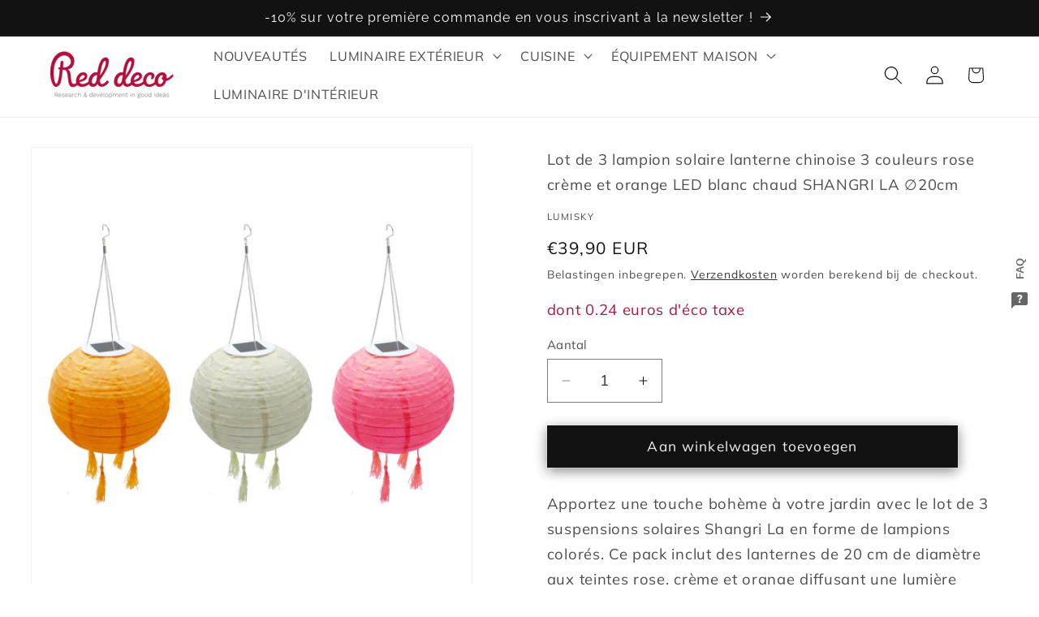

--- FILE ---
content_type: text/javascript; charset=utf-8
request_url: https://reddeco.nl/products/lampion-solaire-3x-shangri-la.js
body_size: 1375
content:
{"id":4355507486779,"title":"Lot de 3 lampion solaire lanterne chinoise 3 couleurs rose crème et orange LED blanc chaud SHANGRI LA ∅20cm","handle":"lampion-solaire-3x-shangri-la","description":"\u003cp\u003eApportez une touche bohème à votre jardin avec le lot de 3 suspensions solaires Shangri La en forme de lampions colorés. Ce pack inclut des lanternes de 20 cm de diamètre aux teintes rose, crème et orange diffusant une lumière blanc chaud. Grâce au capteur solaire intégré, elles s'activent automatiquement dès la nuit tombée pour une autonomie technique de 8 heures après 4 à 6 heures de charge au soleil. Idéales pour décorer une terrasse lors de mariages ou de réceptions, elles créent une atmosphère conviviale avec un flux de moins de 100 lumens. Certifiées IP20, elles doivent être installées dans un endroit sec et à l'abri de l'humidité directe. Ce produit respecte les principes de clarté en fournissant des informations techniques précises sans aucune allégation environnementale globale interdite comme vert. L'information délivrée est fondée sur des preuves physiques réelles pour garantir un message loyal au client.\u003c\/p\u003e","published_at":"2019-12-17T09:44:40+01:00","created_at":"2019-12-17T09:32:59+01:00","vendor":"Lumisky","type":"Suspension solaire","tags":[],"price":3990,"price_min":3990,"price_max":3990,"available":true,"price_varies":false,"compare_at_price":3990,"compare_at_price_min":3990,"compare_at_price_max":3990,"compare_at_price_varies":false,"variants":[{"id":31203516448827,"title":"Default Title","option1":"Default Title","option2":null,"option3":null,"sku":"3x SHANGRI LA","requires_shipping":true,"taxable":true,"featured_image":null,"available":true,"name":"Lot de 3 lampion solaire lanterne chinoise 3 couleurs rose crème et orange LED blanc chaud SHANGRI LA ∅20cm","public_title":null,"options":["Default Title"],"price":3990,"weight":2000,"compare_at_price":3990,"inventory_management":"shopify","barcode":"3760093541794","requires_selling_plan":false,"selling_plan_allocations":[]}],"images":["\/\/cdn.shopify.com\/s\/files\/1\/0259\/1014\/9179\/products\/Lotde3lampionschinois-solaire-LED-blancchaud_1.jpg?v=1749560222","\/\/cdn.shopify.com\/s\/files\/1\/0259\/1014\/9179\/files\/Lotde3lampionschinois-solaire-LED-blancchaud_5.jpg?v=1749560222","\/\/cdn.shopify.com\/s\/files\/1\/0259\/1014\/9179\/products\/Lotde3lampionschinois-solaire-LED-blancchaud_3.jpg?v=1749560220","\/\/cdn.shopify.com\/s\/files\/1\/0259\/1014\/9179\/products\/Lotde3lampionschinois-solaire-LED-blancchaud_2.jpg?v=1749560220","\/\/cdn.shopify.com\/s\/files\/1\/0259\/1014\/9179\/products\/Lotde3lampionschinois-solaire-LED-blancchaud_4.jpg?v=1749560220"],"featured_image":"\/\/cdn.shopify.com\/s\/files\/1\/0259\/1014\/9179\/products\/Lotde3lampionschinois-solaire-LED-blancchaud_1.jpg?v=1749560222","options":[{"name":"Title","position":1,"values":["Default Title"]}],"url":"\/products\/lampion-solaire-3x-shangri-la","media":[{"alt":"Lot de 3 lampion solaire lanterne chinoise 3 couleurs rose, crème et orange LED blanc chaud SHANGRI LA ∅20cm - REDDECO.com","id":9553691934884,"position":1,"preview_image":{"aspect_ratio":1.0,"height":1200,"width":1200,"src":"https:\/\/cdn.shopify.com\/s\/files\/1\/0259\/1014\/9179\/products\/Lotde3lampionschinois-solaire-LED-blancchaud_1.jpg?v=1749560222"},"aspect_ratio":1.0,"height":1200,"media_type":"image","src":"https:\/\/cdn.shopify.com\/s\/files\/1\/0259\/1014\/9179\/products\/Lotde3lampionschinois-solaire-LED-blancchaud_1.jpg?v=1749560222","width":1200},{"alt":null,"id":53440049316167,"position":2,"preview_image":{"aspect_ratio":1.0,"height":1024,"width":1024,"src":"https:\/\/cdn.shopify.com\/s\/files\/1\/0259\/1014\/9179\/files\/Lotde3lampionschinois-solaire-LED-blancchaud_5.jpg?v=1749560222"},"aspect_ratio":1.0,"height":1024,"media_type":"image","src":"https:\/\/cdn.shopify.com\/s\/files\/1\/0259\/1014\/9179\/files\/Lotde3lampionschinois-solaire-LED-blancchaud_5.jpg?v=1749560222","width":1024},{"alt":"Lot de 3 lampion solaire lanterne chinoise 3 couleurs rose, crème et orange LED blanc chaud SHANGRI LA ∅20cm - REDDECO.com","id":9553692000420,"position":3,"preview_image":{"aspect_ratio":1.0,"height":1200,"width":1200,"src":"https:\/\/cdn.shopify.com\/s\/files\/1\/0259\/1014\/9179\/products\/Lotde3lampionschinois-solaire-LED-blancchaud_3.jpg?v=1749560220"},"aspect_ratio":1.0,"height":1200,"media_type":"image","src":"https:\/\/cdn.shopify.com\/s\/files\/1\/0259\/1014\/9179\/products\/Lotde3lampionschinois-solaire-LED-blancchaud_3.jpg?v=1749560220","width":1200},{"alt":"Lot de 3 lampion solaire lanterne chinoise 3 couleurs rose, crème et orange LED blanc chaud SHANGRI LA ∅20cm - REDDECO.com","id":9553691967652,"position":4,"preview_image":{"aspect_ratio":1.0,"height":1200,"width":1200,"src":"https:\/\/cdn.shopify.com\/s\/files\/1\/0259\/1014\/9179\/products\/Lotde3lampionschinois-solaire-LED-blancchaud_2.jpg?v=1749560220"},"aspect_ratio":1.0,"height":1200,"media_type":"image","src":"https:\/\/cdn.shopify.com\/s\/files\/1\/0259\/1014\/9179\/products\/Lotde3lampionschinois-solaire-LED-blancchaud_2.jpg?v=1749560220","width":1200},{"alt":"Lot de 3 lampion solaire lanterne chinoise 3 couleurs rose, crème et orange LED blanc chaud SHANGRI LA ∅20cm - REDDECO.com","id":9553692033188,"position":5,"preview_image":{"aspect_ratio":1.0,"height":1200,"width":1200,"src":"https:\/\/cdn.shopify.com\/s\/files\/1\/0259\/1014\/9179\/products\/Lotde3lampionschinois-solaire-LED-blancchaud_4.jpg?v=1749560220"},"aspect_ratio":1.0,"height":1200,"media_type":"image","src":"https:\/\/cdn.shopify.com\/s\/files\/1\/0259\/1014\/9179\/products\/Lotde3lampionschinois-solaire-LED-blancchaud_4.jpg?v=1749560220","width":1200}],"requires_selling_plan":false,"selling_plan_groups":[]}

--- FILE ---
content_type: text/javascript; charset=utf-8
request_url: https://reddeco.nl/products/lampion-solaire-3x-shangri-la.js
body_size: 597
content:
{"id":4355507486779,"title":"Lot de 3 lampion solaire lanterne chinoise 3 couleurs rose crème et orange LED blanc chaud SHANGRI LA ∅20cm","handle":"lampion-solaire-3x-shangri-la","description":"\u003cp\u003eApportez une touche bohème à votre jardin avec le lot de 3 suspensions solaires Shangri La en forme de lampions colorés. Ce pack inclut des lanternes de 20 cm de diamètre aux teintes rose, crème et orange diffusant une lumière blanc chaud. Grâce au capteur solaire intégré, elles s'activent automatiquement dès la nuit tombée pour une autonomie technique de 8 heures après 4 à 6 heures de charge au soleil. Idéales pour décorer une terrasse lors de mariages ou de réceptions, elles créent une atmosphère conviviale avec un flux de moins de 100 lumens. Certifiées IP20, elles doivent être installées dans un endroit sec et à l'abri de l'humidité directe. Ce produit respecte les principes de clarté en fournissant des informations techniques précises sans aucune allégation environnementale globale interdite comme vert. L'information délivrée est fondée sur des preuves physiques réelles pour garantir un message loyal au client.\u003c\/p\u003e","published_at":"2019-12-17T09:44:40+01:00","created_at":"2019-12-17T09:32:59+01:00","vendor":"Lumisky","type":"Suspension solaire","tags":[],"price":3990,"price_min":3990,"price_max":3990,"available":true,"price_varies":false,"compare_at_price":3990,"compare_at_price_min":3990,"compare_at_price_max":3990,"compare_at_price_varies":false,"variants":[{"id":31203516448827,"title":"Default Title","option1":"Default Title","option2":null,"option3":null,"sku":"3x SHANGRI LA","requires_shipping":true,"taxable":true,"featured_image":null,"available":true,"name":"Lot de 3 lampion solaire lanterne chinoise 3 couleurs rose crème et orange LED blanc chaud SHANGRI LA ∅20cm","public_title":null,"options":["Default Title"],"price":3990,"weight":2000,"compare_at_price":3990,"inventory_management":"shopify","barcode":"3760093541794","requires_selling_plan":false,"selling_plan_allocations":[]}],"images":["\/\/cdn.shopify.com\/s\/files\/1\/0259\/1014\/9179\/products\/Lotde3lampionschinois-solaire-LED-blancchaud_1.jpg?v=1749560222","\/\/cdn.shopify.com\/s\/files\/1\/0259\/1014\/9179\/files\/Lotde3lampionschinois-solaire-LED-blancchaud_5.jpg?v=1749560222","\/\/cdn.shopify.com\/s\/files\/1\/0259\/1014\/9179\/products\/Lotde3lampionschinois-solaire-LED-blancchaud_3.jpg?v=1749560220","\/\/cdn.shopify.com\/s\/files\/1\/0259\/1014\/9179\/products\/Lotde3lampionschinois-solaire-LED-blancchaud_2.jpg?v=1749560220","\/\/cdn.shopify.com\/s\/files\/1\/0259\/1014\/9179\/products\/Lotde3lampionschinois-solaire-LED-blancchaud_4.jpg?v=1749560220"],"featured_image":"\/\/cdn.shopify.com\/s\/files\/1\/0259\/1014\/9179\/products\/Lotde3lampionschinois-solaire-LED-blancchaud_1.jpg?v=1749560222","options":[{"name":"Title","position":1,"values":["Default Title"]}],"url":"\/products\/lampion-solaire-3x-shangri-la","media":[{"alt":"Lot de 3 lampion solaire lanterne chinoise 3 couleurs rose, crème et orange LED blanc chaud SHANGRI LA ∅20cm - REDDECO.com","id":9553691934884,"position":1,"preview_image":{"aspect_ratio":1.0,"height":1200,"width":1200,"src":"https:\/\/cdn.shopify.com\/s\/files\/1\/0259\/1014\/9179\/products\/Lotde3lampionschinois-solaire-LED-blancchaud_1.jpg?v=1749560222"},"aspect_ratio":1.0,"height":1200,"media_type":"image","src":"https:\/\/cdn.shopify.com\/s\/files\/1\/0259\/1014\/9179\/products\/Lotde3lampionschinois-solaire-LED-blancchaud_1.jpg?v=1749560222","width":1200},{"alt":null,"id":53440049316167,"position":2,"preview_image":{"aspect_ratio":1.0,"height":1024,"width":1024,"src":"https:\/\/cdn.shopify.com\/s\/files\/1\/0259\/1014\/9179\/files\/Lotde3lampionschinois-solaire-LED-blancchaud_5.jpg?v=1749560222"},"aspect_ratio":1.0,"height":1024,"media_type":"image","src":"https:\/\/cdn.shopify.com\/s\/files\/1\/0259\/1014\/9179\/files\/Lotde3lampionschinois-solaire-LED-blancchaud_5.jpg?v=1749560222","width":1024},{"alt":"Lot de 3 lampion solaire lanterne chinoise 3 couleurs rose, crème et orange LED blanc chaud SHANGRI LA ∅20cm - REDDECO.com","id":9553692000420,"position":3,"preview_image":{"aspect_ratio":1.0,"height":1200,"width":1200,"src":"https:\/\/cdn.shopify.com\/s\/files\/1\/0259\/1014\/9179\/products\/Lotde3lampionschinois-solaire-LED-blancchaud_3.jpg?v=1749560220"},"aspect_ratio":1.0,"height":1200,"media_type":"image","src":"https:\/\/cdn.shopify.com\/s\/files\/1\/0259\/1014\/9179\/products\/Lotde3lampionschinois-solaire-LED-blancchaud_3.jpg?v=1749560220","width":1200},{"alt":"Lot de 3 lampion solaire lanterne chinoise 3 couleurs rose, crème et orange LED blanc chaud SHANGRI LA ∅20cm - REDDECO.com","id":9553691967652,"position":4,"preview_image":{"aspect_ratio":1.0,"height":1200,"width":1200,"src":"https:\/\/cdn.shopify.com\/s\/files\/1\/0259\/1014\/9179\/products\/Lotde3lampionschinois-solaire-LED-blancchaud_2.jpg?v=1749560220"},"aspect_ratio":1.0,"height":1200,"media_type":"image","src":"https:\/\/cdn.shopify.com\/s\/files\/1\/0259\/1014\/9179\/products\/Lotde3lampionschinois-solaire-LED-blancchaud_2.jpg?v=1749560220","width":1200},{"alt":"Lot de 3 lampion solaire lanterne chinoise 3 couleurs rose, crème et orange LED blanc chaud SHANGRI LA ∅20cm - REDDECO.com","id":9553692033188,"position":5,"preview_image":{"aspect_ratio":1.0,"height":1200,"width":1200,"src":"https:\/\/cdn.shopify.com\/s\/files\/1\/0259\/1014\/9179\/products\/Lotde3lampionschinois-solaire-LED-blancchaud_4.jpg?v=1749560220"},"aspect_ratio":1.0,"height":1200,"media_type":"image","src":"https:\/\/cdn.shopify.com\/s\/files\/1\/0259\/1014\/9179\/products\/Lotde3lampionschinois-solaire-LED-blancchaud_4.jpg?v=1749560220","width":1200}],"requires_selling_plan":false,"selling_plan_groups":[]}